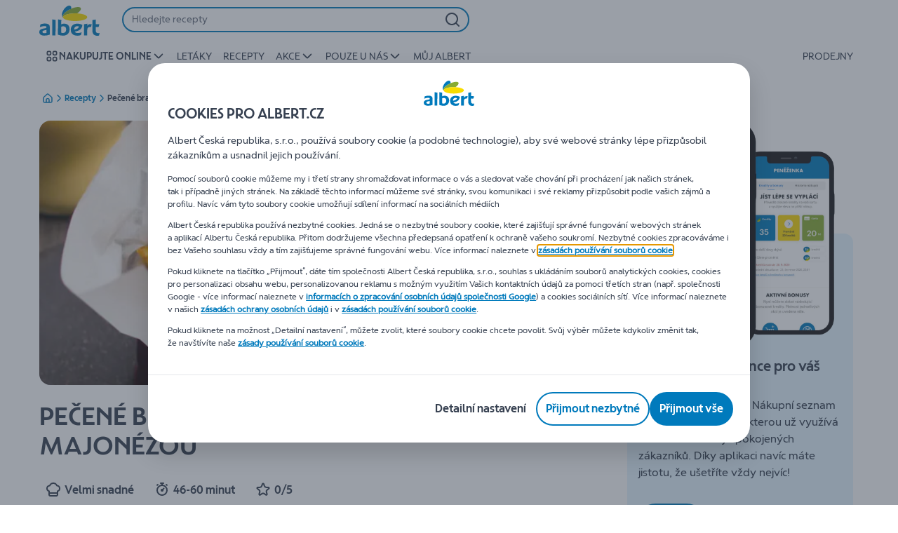

--- FILE ---
content_type: application/javascript; charset=UTF-8
request_url: https://www.albert.cz/_next/static/chunks/CmsLeafletPreview.38a8dfbe58295755.js
body_size: 1992
content:
"use strict";(self.webpackChunk_N_E=self.webpackChunk_N_E||[]).push([[3352],{84235:function(e,t,r){r.d(t,{Q:function(){return A}});var n=r(2784),o=r(40794),i=r(89426),l=r(83112),a=r(54092),s=r(24217),c=r(95393),d=r(40310),f=r(2255),p=r(41368),u=r(77850),g=r(73616),m=r(52322);function h(e,t){var r=Object.keys(e);if(Object.getOwnPropertySymbols){var n=Object.getOwnPropertySymbols(e);t&&(n=n.filter(function(t){return Object.getOwnPropertyDescriptor(e,t).enumerable})),r.push.apply(r,n)}return r}let w=e=>{let{leaflets:t,withStoreSpecificLeaflets:r,onLeafletClick:o,browseUrl:w,isLimitedHeight:b}=e,v=(0,n.useRef)(null),{formatMessage:y}=(0,l.Z)(),{scrollState:j,isControlsShown:C,handleScroll:x,handleCarouselButtonClick:E}=(0,a.f)({scrollBarRef:v,items:t,carouselType:p.Af.LEAFLETS_PREVIEW_CAROUSEL});return(0,m.jsxs)(g.fC,{isLimitedHeight:b,children:[(0,m.jsx)(f.Dx,{size:"h4",children:y({id:"leaflet.preview.weekly.promos"})}),r?null:(0,m.jsx)(g.QE,{"data-testid":"leaflet-preview-subtitle",children:y({id:"leaflet.preview.promotional.flyer.notValid.for.store"})}),(0,m.jsx)(s.m,{autoHeight:!0,universal:!0,autoHeightMax:"auto",renderThumbHorizontal:()=>(0,m.jsx)(c.m,{}),scrollbarsRef:v,onScrollStop:x,renderView:e=>(0,m.jsx)(g.a3,function(e){for(var t=1;t<arguments.length;t++){var r=null!=arguments[t]?arguments[t]:{};t%2?h(Object(r),!0).forEach(function(t){(0,i.Z)(e,t,r[t])}):Object.getOwnPropertyDescriptors?Object.defineProperties(e,Object.getOwnPropertyDescriptors(r)):h(Object(r)).forEach(function(t){Object.defineProperty(e,t,Object.getOwnPropertyDescriptor(r,t))})}return e}({},e)),children:t.map(e=>(0,m.jsx)(u.E,{isGeneric:!1,leaflet:e,onClick:o},e.id))}),(0,m.jsx)(d.S,{handleClick:E,isControlsShown:C,scrollState:j,carouselType:p.Af.LEAFLETS_PREVIEW_CAROUSEL,customTheme:{carouselButton:{backgroundColor:"rgb(var(--color-neutral700-RGB) / 90%)",backgroundColorHover:"rgb(var(--color-neutral700-RGB) / 80%)"}}}),(0,m.jsx)(g.pY,{forwardedAs:"a",href:w,children:y({id:"leaflet.preview.browse.leaflets"})})]})};var b=r(85377),v=r(9254),y=r(51912),j=r(3843),C=r(5185),x=r(51635),E=r(98917),L=r(9899),O=r(66360);let P=e=>(0,L._P)({eventType:O.dW.TRACK_ACTION,payload:{eventInfo:{eventAction:O.dW.CLICK_LEAFLET,componentName:O.Xm.LEAFLET,componentType:O.dT.BANNER},transaction:{storeID:e}}});var k=r(35505),S=r(55923);let T=k.ZP.div.withConfig({componentId:"sc-1vptp2k-0"})(["@media (min-width:","){margin:0 ",";}"],p.j$.md,(0,S.c)(1)),A=e=>{let{storeId:t,browseUrl:r,component:i,groceryStoreType:l,onlyStoreSpecific:a=!1}=e,s=(0,n.useContext)(v.IG),c=s?.model?.initialInfo||{},{pageName:d}=s?.getComponent()?.getModels()??{},{favoriteStoresForAnonymous:f,singleFavoriteStore:p}=c,u=i?.getModels()?.LeafletPreviewUrls,g=u?.leafletsLandingPage,{groceryStoreType:h,id:L}=(0,x.t)({enabled:f,singleFavoriteStore:p}),{data:O,loading:k}=(0,o.a)(E.Z,{variables:{storeId:t||L,onlyDefault:!0,locationType:l||h,onlyStoreSpecific:a},skip:!t&&!L}),{data:S,loading:A}=(0,o.a)(j.w,{variables:{onlyDefault:!0},skip:t||L}),I=(0,n.useCallback)(()=>{P(t)},[t]),_=O?.getLeafletsByStoreCode.leaflets.length>0,R=_?O.getLeafletsByStoreCode.leaflets:O?.getLeaflets?.leaflets,Z=S&&[...S.supermarket.leaflets,...S.hypermarket.leaflets],D=R??Z,B=k||A?s.isPreview()?(0,m.jsx)(C.u,{page:s,component:i}):(0,m.jsx)(T,{"data-testid":"leaflet-skeleton",children:(0,m.jsx)(y.j,{height:"530px",radius:"16"})}):D?.length?(0,m.jsx)(w,{leaflets:D,withStoreSpecificLeaflets:_,onLeafletClick:I,browseUrl:r??g,isLimitedHeight:"homepage-content-page"===d}):null;return B?(0,m.jsx)(b.hb,{children:B}):null}},36168:function(e,t,r){r.r(t),r.d(t,{CmsLeafletPreview:function(){return n.Q}});var n=r(84235)},73616:function(e,t,r){r.d(t,{QE:function(){return d},a3:function(){return s},fC:function(){return a},pY:function(){return c}});var n=r(35505),o=r(55923),i=r(92525),l=r(41368);let a=n.ZP.div.withConfig({componentId:"sc-1sprdi7-0"})(["background-color:var(--color-neutral200);border-radius:var(--bdr-radius-16);display:flex;flex-direction:column;margin-top:",";max-width:calc(100vw - ",");overflow:hidden;padding:",";position:relative;@media (min-width:","){margin:0 ",";min-height:",";padding:",";}"],e=>{let{isLimitedHeight:t}=e;return t?"0":(0,o.c)(3)},(0,o.c)(8),(0,o.c)(2),l.j$.md,(0,o.c)(1),e=>{let{isLimitedHeight:t}=e;return t?"518px":null},(0,o.c)(3)),s=n.ZP.div.withConfig({componentId:"sc-1sprdi7-1"})(["display:flex;flex-wrap:nowrap;gap:",";justify-content:left;list-style:none;margin:0;padding:0 0 ",";"],(0,o.c)(2),(0,o.c)(2)),c=(0,n.ZP)(i.z).withConfig({componentId:"sc-1sprdi7-2"})(["margin-top:",";width:fit-content;"],(0,o.c)(2)),d=n.ZP.p.withConfig({componentId:"sc-1sprdi7-3"})(["margin-bottom:",";margin-top:",";"],(0,o.c)(2),(0,o.c)(-2))}}]);